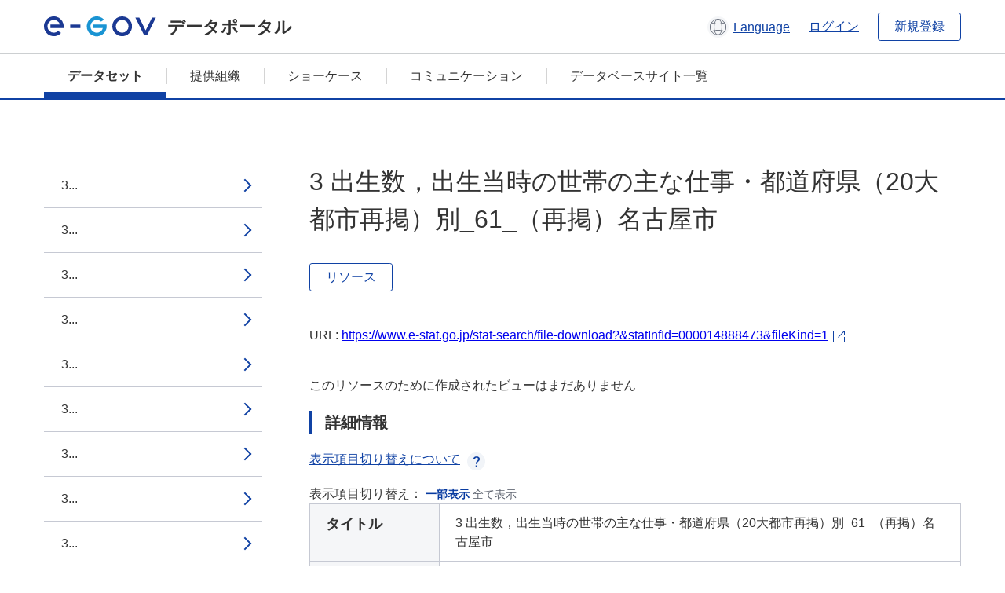

--- FILE ---
content_type: text/html; charset=utf-8
request_url: https://data.e-gov.go.jp/data/dataset/mhlw_20150910_0185/resource/eb63c26a-6366-4464-939f-66448f265093?inner_span=True
body_size: 5297
content:
<!DOCTYPE html>
<!--[if IE 9]> <html lang="ja" class="ie9"> <![endif]-->
<!--[if gt IE 8]><!--> <html lang="ja"> <!--<![endif]-->
  <head>
    
  <meta charset="utf-8" />
      <meta name="generator" content="ckan 2.9.5" />
      <meta name="viewport" content="width=device-width">
  
  <meta name="description" content="データカタログに登録済みのデータセットのリソース詳細情報を表示します。" />
  <meta name="keywords" content="公共データ,オープンデータ,データカタログ,データセット,リソース" />


    <title>人口動態調査_人口動態統計_確定数_保管統計表　都道府県編（報告書非掲載表）_出生_年次_2011年_3 出生数，出生当時の世帯の主な仕事・都道府県（20大都市再掲）別 | 3 出生数，出生当時の世帯の主な仕事・都道府県（20大都市再掲）別_61_（再掲）名古屋市 | e-Govデータポータル</title>

    
    <link rel="shortcut icon" href="/data/base/images/favicon.ico" />
    
  
  
  
  


    
  
      
      
    
  
  <meta property="og:title" content="人口動態調査_人口動態統計_確定数_保管統計表　都道府県編（報告書非掲載表）_出生_年次_2011年_3 出生数，出生当時の世帯の主な仕事・都道府県（20大都市再掲）別 - 3 出生数，出生当時の世帯の主な仕事・都道府県（20大都市再掲）別_61_（再掲）名古屋市 - e-Govデータポータル">
  <meta property="og:description" content="">


    
    <link href="/data/webassets/ckanext-datasetslist-theme/637f4624_jquery-ui-min-css.css" rel="stylesheet"/>
<link href="/data/webassets/ckanext-datasetslist-theme/a8504815_datasetslist_theme_css.css" rel="stylesheet"/>
<link href="/data/webassets/ckanext-datasetslist-theme/088fc192_datasetslist_theme_form_tooltip_css.css" rel="stylesheet"/>
<link href="/data/webassets/vendor/bc192712_select2.css" rel="stylesheet"/>
<link href="/data/webassets/vendor/0b01aef1_font-awesome.css" rel="stylesheet"/>
<link href="/data/webassets/ckanext-datasetslist-theme/79ca7695_suggest_css.css" rel="stylesheet"/>
    
  </head>

  
  <body data-site-root="https://data.e-gov.go.jp/data/" data-locale-root="https://data.e-gov.go.jp/data/" >

    

    
        

<div id="blockskip">
  <a href="#contents">このページの本文へ移動</a>
</div>
<header>
  <div class="header_title_container">
    <div class="header_title_inner header-image">
      <button class="header_menu_btn" id="header_menu_btn_01" aria-label="メニュー" data-dialog="header_nav_area">
        <span class="menu_bar"></span>
        <span class="menu_bar"></span>
        <span class="menu_bar"></span>
        <span class="menu_label">メニュー</span>
      </button>
  
    
      <a href="/data/" class="header_logo"><img src="/data/base/images/logo.svg" alt="e-Govデータポータル"></a>
      <span class="header_title">データポータル</span>
    
  
      <div class="header_lang_wrapper">
        <a href="#" class="header_lang_link" role="button" aria-expanded="false" aria-controls="lang_menu_01" style="text-decoration: none;">
          <img class="icon_header_lang" src="/data/base/images/icon_header_lang.svg" alt="言語切り替えのイメージ">
          <span class="only_pc lang_link" lang="en" style="margin-left: 0.15rem !important">Language</span>
        </a>
        <ul class="lang_menu" id="lang_menu_01" aria-label="アカウントメニュー">
          <li><a href="/data/ja/dataset/mhlw_20150910_0185/resource/eb63c26a-6366-4464-939f-66448f265093?inner_span=True">日本語</a></li>
          <li><a href="/data/en/dataset/mhlw_20150910_0185/resource/eb63c26a-6366-4464-939f-66448f265093?inner_span=True" lang="en">English</a></li>
        </ul>
      </div>
  
    
      <a href="https://data.e-gov.go.jp/info/keycloak/login" 
           class="header_link only_pc ml-0 pc-ml-6">
          ログイン
      </a>
    
      <button class="btn_normal only_pc ml-0 pc-ml-6" onclick="location.href='https://account.e-gov.go.jp/user/pre-registration/init?service_type=00'">新規登録</button>
    
  
    </div>
  </div>
  <div class="header_nav_container" id="header_nav_area" aria-labelledby="header_menu_btn_01">
    <nav class="header_nav">
      <div class="nav_header">
        <img class="header_menu_logo" src="/data/base/images/logo.svg" alt="e-Govデータポータル" tabindex="0">
        <button class="close_dialog close_dialog_btn">
          <span class="close_dialog_label">閉じる</span>
        </button>
      </div>
  
    
    
      <div class="nav_user_links">
        <a href="https://data.e-gov.go.jp/info/keycloak/login" class="header_link header_link_in_menu">ログイン</a>
      
        <a href="https://data.e-gov.go.jp/info/#" class="header_link header_link_in_menu">新規登録</a>
      
      </div>
  
      <ul class="nav_bar">
                <li class="active"><a href="/data/dataset/?organization=default">データセット</a></li><li><a href="/data/organization/?q=default">提供組織</a></li><li><a href="/data/showcase?organization=default">ショーケース</a></li>
  

    
        <li><a href="https://data.e-gov.go.jp/info/communication/list">コミュニケーション</a></li>
        <li><a href="/info/databasesite">データベースサイト一覧</a></li>
  
      </ul>
      <ul class="nav_bottom_links">
        <li><a href="/info/about-site">このサイトについて</a></li>
        <li><a href="/info/service-policy">ご利用にあたって</a></li>
        <li><a href="/info/help">ヘルプ</a></li>
        <li><a href="/info/terms">利用規約</a></li>
        <li><a href="/info/privacy-policy">個人情報取扱方針</a></li>
        <li><a href="/info/contacts">お問合せ</a></li>
        <li><a href="https://data.e-gov.go.jp/info/dashboard/metrics">ダッシュボード</a></li>
        <li><a href="/info/site-map">サイトマップ</a></li>
      </ul>
    
    </nav>
  </div>
</header>

    

    
    
      <main>
        
          <div class="contents_area flash-messages mb-5 pc-mb-5">
            
              
            
          </div>
        
      <div class="contents_area" id="contents">
    
      <!-- <div class="container"> -->
        

          <div class="row wrapper no-nav">

            


 
    


  
    <div class="side_menu_contents">
      <nav>
        
          
            <ul class="side_menu_link_list">
              
                <li class="side_menu_link_list_item">
                  <a class="side_menu_link" href="/data/dataset/mhlw_20150910_0185/resource/cafe57bf-8394-4877-a10b-e4497558fedd?inner_span=True">3...</a>
                </li>
              
                <li class="side_menu_link_list_item">
                  <a class="side_menu_link" href="/data/dataset/mhlw_20150910_0185/resource/24380221-553d-44b0-967a-c78ca2ae66fd?inner_span=True">3...</a>
                </li>
              
                <li class="side_menu_link_list_item">
                  <a class="side_menu_link" href="/data/dataset/mhlw_20150910_0185/resource/378cae87-6ff1-4227-ab9c-edad7265de8e?inner_span=True">3...</a>
                </li>
              
                <li class="side_menu_link_list_item">
                  <a class="side_menu_link" href="/data/dataset/mhlw_20150910_0185/resource/1bf423f5-9d2a-4494-9651-97b746f4e07e?inner_span=True">3...</a>
                </li>
              
                <li class="side_menu_link_list_item">
                  <a class="side_menu_link" href="/data/dataset/mhlw_20150910_0185/resource/5c33702a-0830-4093-b453-111d8188c874?inner_span=True">3...</a>
                </li>
              
                <li class="side_menu_link_list_item">
                  <a class="side_menu_link" href="/data/dataset/mhlw_20150910_0185/resource/49bddbac-77ad-483b-b979-f28608596662?inner_span=True">3...</a>
                </li>
              
                <li class="side_menu_link_list_item">
                  <a class="side_menu_link" href="/data/dataset/mhlw_20150910_0185/resource/21afca1c-18f1-47fb-bd2f-4231adb3310e?inner_span=True">3...</a>
                </li>
              
                <li class="side_menu_link_list_item">
                  <a class="side_menu_link" href="/data/dataset/mhlw_20150910_0185/resource/1c9ff59c-c53e-4cfe-af85-359f032ca306?inner_span=True">3...</a>
                </li>
              
                <li class="side_menu_link_list_item">
                  <a class="side_menu_link" href="/data/dataset/mhlw_20150910_0185/resource/1d87ceee-24f2-49f1-8b09-7a7cefa78df5?inner_span=True">3...</a>
                </li>
              
                <li class="side_menu_link_list_item">
                  <a class="side_menu_link" href="/data/dataset/mhlw_20150910_0185/resource/168c65ec-a79b-4667-92f7-c61ef3956ae2?inner_span=True">3...</a>
                </li>
              
                <li class="side_menu_link_list_item">
                  <a class="side_menu_link" href="/data/dataset/mhlw_20150910_0185/resource/a1f29e40-8440-4ee4-bcfd-a08889cfeab0?inner_span=True">3...</a>
                </li>
              
                <li class="side_menu_link_list_item">
                  <a class="side_menu_link" href="/data/dataset/mhlw_20150910_0185/resource/cc8d9307-5ab7-4158-8f0b-27607996c55d?inner_span=True">3...</a>
                </li>
              
                <li class="side_menu_link_list_item">
                  <a class="side_menu_link" href="/data/dataset/mhlw_20150910_0185/resource/ee97e3b3-9248-4777-bd39-788d50cdd846?inner_span=True">3...</a>
                </li>
              
                <li class="side_menu_link_list_item">
                  <a class="side_menu_link" href="/data/dataset/mhlw_20150910_0185/resource/80dca5a7-66b8-439d-943c-a30befc5532b?inner_span=True">3...</a>
                </li>
              
                <li class="side_menu_link_list_item">
                  <a class="side_menu_link" href="/data/dataset/mhlw_20150910_0185/resource/ee2c87cf-a8ff-44ae-9b01-f48794e7c346?inner_span=True">3...</a>
                </li>
              
                <li class="side_menu_link_list_item">
                  <a class="side_menu_link" href="/data/dataset/mhlw_20150910_0185/resource/475f6ada-ba3e-4140-ae8c-7595b5eb6892?inner_span=True">3...</a>
                </li>
              
                <li class="side_menu_link_list_item">
                  <a class="side_menu_link" href="/data/dataset/mhlw_20150910_0185/resource/cd6fc789-8bb5-4664-9c84-5ac95e34bbb1?inner_span=True">3...</a>
                </li>
              
                <li class="side_menu_link_list_item">
                  <a class="side_menu_link" href="/data/dataset/mhlw_20150910_0185/resource/e43a1c21-939c-48aa-92e5-f8eb3cfba70a?inner_span=True">3...</a>
                </li>
              
                <li class="side_menu_link_list_item">
                  <a class="side_menu_link" href="/data/dataset/mhlw_20150910_0185/resource/886dfbbd-79b8-4889-99a4-7ef4e32e55ed?inner_span=True">3...</a>
                </li>
              
                <li class="side_menu_link_list_item">
                  <a class="side_menu_link" href="/data/dataset/mhlw_20150910_0185/resource/d2923e46-d941-4d3d-a1ee-bb7d19df33a2?inner_span=True">3...</a>
                </li>
              
                <li class="side_menu_link_list_item">
                  <a class="side_menu_link" href="/data/dataset/mhlw_20150910_0185/resource/53e3a0ba-9820-4042-8f3e-7087f7151516?inner_span=True">3...</a>
                </li>
              
                <li class="side_menu_link_list_item">
                  <a class="side_menu_link" href="/data/dataset/mhlw_20150910_0185/resource/9d4a39d4-d584-41c3-ade9-a4b89326fe6d?inner_span=True">3...</a>
                </li>
              
                <li class="side_menu_link_list_item">
                  <a class="side_menu_link" href="/data/dataset/mhlw_20150910_0185/resource/c3721550-a802-4b77-a7ba-8c1bdfae5010?inner_span=True">3...</a>
                </li>
              
                <li class="side_menu_link_list_item">
                  <a class="side_menu_link" href="/data/dataset/mhlw_20150910_0185/resource/c8a5e151-32f3-46f0-a36f-0b1ac1b57785?inner_span=True">3...</a>
                </li>
              
                <li class="side_menu_link_list_item">
                  <a class="side_menu_link" href="/data/dataset/mhlw_20150910_0185/resource/ff1c75a9-972f-430b-9fb2-196016a63095?inner_span=True">3...</a>
                </li>
              
                <li class="side_menu_link_list_item">
                  <a class="side_menu_link" href="/data/dataset/mhlw_20150910_0185/resource/3f3db66c-1be9-4468-904f-7b3c3d2b5809?inner_span=True">3...</a>
                </li>
              
                <li class="side_menu_link_list_item">
                  <a class="side_menu_link" href="/data/dataset/mhlw_20150910_0185/resource/aca4bf87-9641-4ce0-86c6-ad430e81c3a9?inner_span=True">3...</a>
                </li>
              
                <li class="side_menu_link_list_item">
                  <a class="side_menu_link" href="/data/dataset/mhlw_20150910_0185/resource/2305e781-ab52-4b29-8fc5-b3e8811b298e?inner_span=True">3...</a>
                </li>
              
                <li class="side_menu_link_list_item">
                  <a class="side_menu_link" href="/data/dataset/mhlw_20150910_0185/resource/01be8d39-a342-4a16-b516-9d885cbae282?inner_span=True">3...</a>
                </li>
              
                <li class="side_menu_link_list_item">
                  <a class="side_menu_link" href="/data/dataset/mhlw_20150910_0185/resource/ee876794-212c-4f5b-b226-cc1bdb827b94?inner_span=True">3...</a>
                </li>
              
                <li class="side_menu_link_list_item">
                  <a class="side_menu_link" href="/data/dataset/mhlw_20150910_0185/resource/344c3c56-2072-48e1-9fdc-cc3db7e48dbc?inner_span=True">3...</a>
                </li>
              
                <li class="side_menu_link_list_item">
                  <a class="side_menu_link" href="/data/dataset/mhlw_20150910_0185/resource/9a43dd29-3793-4f06-a458-25a59edb3e6b?inner_span=True">3...</a>
                </li>
              
                <li class="side_menu_link_list_item">
                  <a class="side_menu_link" href="/data/dataset/mhlw_20150910_0185/resource/eba24c53-7053-4589-b399-afbeef82f3ca?inner_span=True">3...</a>
                </li>
              
                <li class="side_menu_link_list_item">
                  <a class="side_menu_link" href="/data/dataset/mhlw_20150910_0185/resource/8c21a734-c7b9-4973-9b7d-61f4a0ec7258?inner_span=True">3...</a>
                </li>
              
                <li class="side_menu_link_list_item">
                  <a class="side_menu_link" href="/data/dataset/mhlw_20150910_0185/resource/cc9f38fc-0a5b-4206-a7f6-5edc729ae8a1?inner_span=True">3...</a>
                </li>
              
                <li class="side_menu_link_list_item">
                  <a class="side_menu_link" href="/data/dataset/mhlw_20150910_0185/resource/cd424309-08a2-4aca-8bca-9115ad5a02df?inner_span=True">3...</a>
                </li>
              
                <li class="side_menu_link_list_item">
                  <a class="side_menu_link" href="/data/dataset/mhlw_20150910_0185/resource/fdb50702-b130-4eed-b8a6-10376ee21023?inner_span=True">3...</a>
                </li>
              
                <li class="side_menu_link_list_item">
                  <a class="side_menu_link" href="/data/dataset/mhlw_20150910_0185/resource/b7a643af-7f9b-466d-a853-89cc1b587780?inner_span=True">3...</a>
                </li>
              
                <li class="side_menu_link_list_item">
                  <a class="side_menu_link" href="/data/dataset/mhlw_20150910_0185/resource/25380cd1-3dc8-4236-902e-42b53e9e2e7a?inner_span=True">3...</a>
                </li>
              
                <li class="side_menu_link_list_item">
                  <a class="side_menu_link" href="/data/dataset/mhlw_20150910_0185/resource/c29f92c3-6864-4862-89b8-476f978b14ab?inner_span=True">3...</a>
                </li>
              
                <li class="side_menu_link_list_item">
                  <a class="side_menu_link" href="/data/dataset/mhlw_20150910_0185/resource/6672b741-939f-4e7e-89a3-a42209c11afd?inner_span=True">3...</a>
                </li>
              
                <li class="side_menu_link_list_item">
                  <a class="side_menu_link" href="/data/dataset/mhlw_20150910_0185/resource/3cc2f42c-47c1-4aba-8adb-622d18d62d54?inner_span=True">3...</a>
                </li>
              
                <li class="side_menu_link_list_item">
                  <a class="side_menu_link" href="/data/dataset/mhlw_20150910_0185/resource/e080240a-173b-4466-a27f-8e8517c599a4?inner_span=True">3...</a>
                </li>
              
                <li class="side_menu_link_list_item">
                  <a class="side_menu_link" href="/data/dataset/mhlw_20150910_0185/resource/7d8c2cbb-ea25-4299-8c81-2640a6d84cb8?inner_span=True">3...</a>
                </li>
              
                <li class="side_menu_link_list_item">
                  <a class="side_menu_link" href="/data/dataset/mhlw_20150910_0185/resource/2782a404-4124-42ac-bb37-2ed3dd95450a?inner_span=True">3...</a>
                </li>
              
                <li class="side_menu_link_list_item">
                  <a class="side_menu_link" href="/data/dataset/mhlw_20150910_0185/resource/39f9e373-bece-4cae-a730-602af40b7aa0?inner_span=True">3...</a>
                </li>
              
                <li class="side_menu_link_list_item">
                  <a class="side_menu_link" href="/data/dataset/mhlw_20150910_0185/resource/d946433f-8a93-43d4-b53b-cc680f048a68?inner_span=True">3...</a>
                </li>
              
                <li class="side_menu_link_list_item">
                  <a class="side_menu_link" href="/data/dataset/mhlw_20150910_0185/resource/17948663-0000-44fa-9a10-0f3fccc328c4?inner_span=True">3...</a>
                </li>
              
                <li class="side_menu_link_list_item">
                  <a class="side_menu_link" href="/data/dataset/mhlw_20150910_0185/resource/7cdc4084-f503-4932-a296-98a75b92c627?inner_span=True">3...</a>
                </li>
              
                <li class="side_menu_link_list_item">
                  <a class="side_menu_link" href="/data/dataset/mhlw_20150910_0185/resource/433b1b5a-82ad-4c3b-85c3-501c51e5db01?inner_span=True">3...</a>
                </li>
              
                <li class="side_menu_link_list_item">
                  <a class="side_menu_link" href="/data/dataset/mhlw_20150910_0185/resource/91fa3034-ee33-45ed-8fc4-3c4237baa13e?inner_span=True">3...</a>
                </li>
              
                <li class="side_menu_link_list_item">
                  <a class="side_menu_link" href="/data/dataset/mhlw_20150910_0185/resource/0d5b12bb-e809-4316-ae0e-3ac5504b1232?inner_span=True">3...</a>
                </li>
              
                <li class="side_menu_link_list_item">
                  <a class="side_menu_link" href="/data/dataset/mhlw_20150910_0185/resource/9c01adce-d7bf-4763-bb3a-9a949faa2f8d?inner_span=True">3...</a>
                </li>
              
                <li class="side_menu_link_list_item">
                  <a class="side_menu_link" href="/data/dataset/mhlw_20150910_0185/resource/dffaa17d-c48a-4662-a2ae-a84998055892?inner_span=True">3...</a>
                </li>
              
                <li class="side_menu_link_list_item">
                  <a class="side_menu_link" href="/data/dataset/mhlw_20150910_0185/resource/8abced99-b1aa-4d12-b4d8-af3e79e3b9d2?inner_span=True">3...</a>
                </li>
              
                <li class="side_menu_link_list_item">
                  <a class="side_menu_link" href="/data/dataset/mhlw_20150910_0185/resource/a1ed41b5-d63d-4b6f-b91f-dae28f59904c?inner_span=True">3...</a>
                </li>
              
                <li class="side_menu_link_list_item">
                  <a class="side_menu_link" href="/data/dataset/mhlw_20150910_0185/resource/ab42373d-7b51-41e2-ae95-c7ccf083e50f?inner_span=True">3...</a>
                </li>
              
                <li class="side_menu_link_list_item">
                  <a class="side_menu_link" href="/data/dataset/mhlw_20150910_0185/resource/2dad27fb-04c9-432a-b153-d22a1423da44?inner_span=True">3...</a>
                </li>
              
                <li class="side_menu_link_list_item">
                  <a class="side_menu_link" href="/data/dataset/mhlw_20150910_0185/resource/5c28911d-3110-4b18-bb38-763c0cdd9204?inner_span=True">3...</a>
                </li>
              
                <li class="side_menu_link_list_item active">
                  <a class="side_menu_link" href="/data/dataset/mhlw_20150910_0185/resource/eb63c26a-6366-4464-939f-66448f265093?inner_span=True">3...</a>
                </li>
              
                <li class="side_menu_link_list_item">
                  <a class="side_menu_link" href="/data/dataset/mhlw_20150910_0185/resource/e8544362-0865-4682-885e-aedfcc457f44?inner_span=True">3...</a>
                </li>
              
                <li class="side_menu_link_list_item">
                  <a class="side_menu_link" href="/data/dataset/mhlw_20150910_0185/resource/fe718ede-9ec6-479c-a91a-1f97b1d6901a?inner_span=True">3...</a>
                </li>
              
                <li class="side_menu_link_list_item">
                  <a class="side_menu_link" href="/data/dataset/mhlw_20150910_0185/resource/6c0e3eed-3332-43f3-b2f0-b6d6955b666d?inner_span=True">3...</a>
                </li>
              
                <li class="side_menu_link_list_item">
                  <a class="side_menu_link" href="/data/dataset/mhlw_20150910_0185/resource/dcfd9771-2806-43e6-8965-c9b82263a3d9?inner_span=True">3...</a>
                </li>
              
                <li class="side_menu_link_list_item">
                  <a class="side_menu_link" href="/data/dataset/mhlw_20150910_0185/resource/7600e648-a4cb-4ad4-b96b-77c7efa40ce1?inner_span=True">3...</a>
                </li>
              
                <li class="side_menu_link_list_item">
                  <a class="side_menu_link" href="/data/dataset/mhlw_20150910_0185/resource/573deeff-8b27-451c-be36-8009ef9a530f?inner_span=True">3...</a>
                </li>
              
                <li class="side_menu_link_list_item">
                  <a class="side_menu_link" href="/data/dataset/mhlw_20150910_0185/resource/d8e9f746-2b29-4719-a0fe-adcf0b3e8c5c?inner_span=True">3...</a>
                </li>
              
                <li class="side_menu_link_list_item">
                  <a class="side_menu_link" href="/data/dataset/mhlw_20150910_0185/resource/f524b437-2ebb-46be-b6ae-626e369ab24d?inner_span=True">3...</a>
                </li>
              
            </ul>
          
        
      </nav>
    </div>
  

  


 
          </div>

          
              <!--<div class="primary col-sm-9 col-xs-12" role="main">-->
                
              <div class="main_contents">
                
  
    <section class="module module-resource" role="complementary">
      
      <div class="module-content">
        <div class="actions pc_align_right mb-0 pc-mb-0">
          
          
            
  
            
            
  

          
          
        </div>
        
          
            
          
          
            <h1 class="page_title mt-0 pc-mt-0 mb-8 pc-mb-8">3 出生数，出生当時の世帯の主な仕事・都道府県（20大都市再掲）別_61_（再掲）名古屋市</h1>
          

          
              
                  <a class="btn btn_normal mt-0 pc-mt-0 mb-5 pc-mb-5 resource-type-None resource-url-analytics" href="https://www.e-stat.go.jp/stat-search/file-download?&amp;statInfId=000014888473&amp;fileKind=1" target="_blank">
                    
                      リソース
                    
                  </a>
            

           <br /><br />

          
            
              <div class="text-muted ellipsis" style="margin-bottom:10px; word-break: break-all; display: flex;">
                
                <span class="link_accessory_text mt-0 pc-mt-0 mb-5 pc-mb-5">
                  URL:
                  <a class="resource-url-analytics" href="https://www.e-stat.go.jp/stat-search/file-download?&amp;statInfId=000014888473&amp;fileKind=1" title="https://www.e-stat.go.jp/stat-search/file-download?&amp;statInfId=000014888473&amp;fileKind=1">
                    https://www.e-stat.go.jp/stat-search/file-download?&amp;statInfId=000014888473&amp;fileKind=1
                  </a>
                </span>
                
                  <div class="link_accessory_icon"></div>
                
              </div>
            
          
          <div class="prose notes" property="rdfs:label">
            
              <p class="text mt-5 pc-mt-5 mb-5 pc-mb-5"> </p>
            
            
            
          </div>
        
      
      
      
        
          
          

        
          
            <div class="resource-view">
              
              
              
                
                <div class="data-viewer-info">
                  <p>このリソースのために作成されたビューはまだありません</p>
                  
                </div>
              
            </div>
          
        </div>
      
      
      
      
    </section>
  


                
  
    
      <section class="module">
        
  
  
        <div class="module-content">
          <h2 class="page_title_icon mt-5 pc-mt-5 mb-5 pc-mb-5">詳細情報</h2>
          <ul class="checkbox_list mt-5 pc-mt-5 mb-0 pc-mb-0" role="group">
            <div class="link_accordion link_accordion_rear mt-5 pc-mt-5 mb-5 pc-mb-5 ml-0 pc-ml-0">
              <a class="link_accordion_handle" role="button" aria-expanded="false" aria-controls="link_accordion_content02" aria-label="表示項目切り替えについての説明を開くボタン" tabindex="0">
                <img class="link_accordion_icon_image" src="/data/base/images/icon_question_mark.svg" alt="表示項目切り替えについての説明を開くボタン">
                表示項目切り替えについて
              </a>
              <div id="link_accordion_content02" class="link_accordion_content mt-0 pc-mt-0 mb-0 pc-mb-0">
                <div class="arrow_up"></div>
                <div class="link_accordion_content_inner">
                  <p class="text mt-0 pc-mt-0 mb-0 pc-mb-0">
                    詳細情報に表示するメタデータの項目を切り替えることができます。 <br>一部表示：e-Govデータポータル標準のメタデータ項目(項目名を太字で表示)に限定して表示します。<br> 全て表示：自治体標準ODS オープンデータ一覧の項目を含む全てのメタデータ項目を表示します。 
                  </p>
                </div>
              </div>
            </div>
            <li>表示項目切り替え：
              <input type="radio" id="metadata_detail_toggle_min" name="metadata_detail_toggle" class="metadata_detail_toggle" data-module="metadata_detail_toggle" checked>
              <label for="metadata_detail_toggle_min">一部表示</label>
              <input type="radio" id="metadata_detail_toggle_max" name="metadata_detail_toggle" class="metadata_detail_toggle" data-module="metadata_detail_toggle">
              <label for="metadata_detail_toggle_max">全て表示</label>
            </li>
          </ul>
          <table class="table_vertical mt-0 pc-mt-0 mb-0 pc-mb-0" data-module="table-toggle-more">
            <tbody>
              <tr class="metadata_basic_field">
                <th class="pc_percentage_20" scope="row">タイトル</th>
                <td>3 出生数，出生当時の世帯の主な仕事・都道府県（20大都市再掲）別_61_（再掲）名古屋市</td>
              </tr>
              <tr class="metadata_basic_field">
                <th scope="row">URL</th>
                <td>
                  
                    


    <a class="link_accessory mt-2 pc-mt-2 mb-2 pc-mb-2" href="https://www.e-stat.go.jp/stat-search/file-download?&amp;statInfId=000014888473&amp;fileKind=1" target="_blank" style="display: flex;">
        <span>https://www.e-stat.go.jp/stat-search/file-download?&amp;statInfId=000014888473&amp;fileKind=1</span>
        <div class="link_accessory_icon"></div>
    </a>

                  
                </td>
              </tr>
              <tr class="metadata_basic_field">
                <th scope="row">説明</th>
                <td> </td>
              </tr>
              <tr class="metadata_basic_field">
                <th scope="row">データ形式</th>
                <td>CSV</td>
              </tr>
              <tr class="metadata_basic_field">
                <th scope="row">ファイルサイズ</th>
                <td>
                    
                        
                    
                        
                    
                        
                    
                        
                    
                        
                    
                        
                    
                        
                    
                        
                    
                </td>
              </tr>
              <tr class="metadata_basic_field">
                <th scope="row">最終更新日</th>
                <td></td>
              </tr>
              <tr class="metadata_basic_field">
                <th scope="row">ライセンス</th>
                <td>CC BY</td>
              </tr>
              <tr class="metadata_detail_field hide">
                <th scope="row" aria-label="自治体標準ODS オープンデータ一覧の項目 ステータス">ステータス</th>
                <td></td>
              </tr>
              <tr class="metadata_detail_field hide">
                <th scope="row" aria-label="自治体標準ODS オープンデータ一覧の項目 利用規約">利用規約</th>
                <td></td>
              </tr>
              <tr class="metadata_detail_field hide">
                <th scope="row" aria-label="自治体標準ODS オープンデータ一覧の項目 関連ドキュメント">関連ドキュメント</th>
                <td></td>
              </tr>
              <tr class="metadata_basic_field">
                <th scope="row">コピーライト</th>
                <td></td>
              </tr>
              <tr class="metadata_basic_field">
                <th scope="row">言語</th>
                <td>
                    
                        
                    
                        
                    
                        
                    
                        
                    
                        
                    
                        
                    
                        
                    
                        
                            ja
                        
                    
                </td>
              </tr>
              <tr class="metadata_detail_field hide">
                <th scope="row" aria-label="自治体標準ODS オープンデータ一覧の項目 準拠する標準">準拠する標準</th>
                <td></td>
              </tr>
              <tr class="metadata_detail_field hide">
                <th scope="row" aria-label="自治体標準ODS オープンデータ一覧の項目 API対応有無">API対応有無</th>
                <td></td>
              </tr>
              
              
              

              
            </tbody>
          </table>
        </div>
        

      </section>
    
  

              </div>
            



        
      <!-- </div> -->
    </div>
  </main>
  

  
      <footer>
    <div class="footer_inner">
        <ul class="footer_items mt-0 pc-mt-0 mb-2 pc-mb-4">
            <li><a href="/info/about-site">このサイトについて</a></li>
            <li><a href="/info/service-policy">ご利用にあたって</a></li>
            <li><a href="/info/help">ヘルプ</a></li>
            <li><a href="/info/terms">利用規約</a></li>
            <li><a href="/info/privacy-policy">個人情報取扱方針</a></li>
            <li><a href="/info/contacts">お問合せ</a></li>
            <li><a href="https://data.e-gov.go.jp/info/dashboard/metrics">ダッシュボード</a></li>
            <li><a href="/info/site-map">サイトマップ</a></li>
        </ul>
        <p class="copy_right" lang="en">Copyright © Digital Agency All Rights Reserved.</p>
    </div>
</footer>
    <div>
      <a class="to_pagetop" role="button" href="#contents">ページトップへ移動</a>
    </div>


  
  
  
    
  
  
  
    
  
  
  
  
  
  


      

    
    
    
    <script src="/data/webassets/vendor/d8ae4bed_jquery.js" type="text/javascript"></script>
<script src="/data/webassets/vendor/fb6095a0_vendor.js" type="text/javascript"></script>
<script src="/data/webassets/vendor/580fa18d_bootstrap.js" type="text/javascript"></script>
<script src="/data/webassets/base/8597cdcc_main.js" type="text/javascript"></script>
<script src="/data/webassets/base/19c28fdb_ckan.js" type="text/javascript"></script>
<script src="/data/webassets/base/cd2c0272_tracking.js" type="text/javascript"></script>
<script src="/data/webassets/ckanext-datasetslist-theme/9cad9e6d_datasetslist_theme_js.js" type="text/javascript"></script>
<script src="/data/webassets/ckanext-datasetslist-theme/169dffff_datasetslist_theme_form_tooltip_js.js" type="text/javascript"></script>
<script src="/data/webassets/ckanext-datasetslist-theme/4d255bdc_typeahead_js.js" type="text/javascript"></script>
<script src="/data/webassets/ckanext-datasetslist-theme/f831a5b6_suggest_js.js" type="text/javascript"></script>
<script src="/data/webassets/ckanext-datasetslist-theme/ab1b9d49_rating_js.js" type="text/javascript"></script>
<script src="/data/webassets/ckanext-datasetslist-theme/dec0930d_get_template_js.js" type="text/javascript"></script>
  </body>
</html>